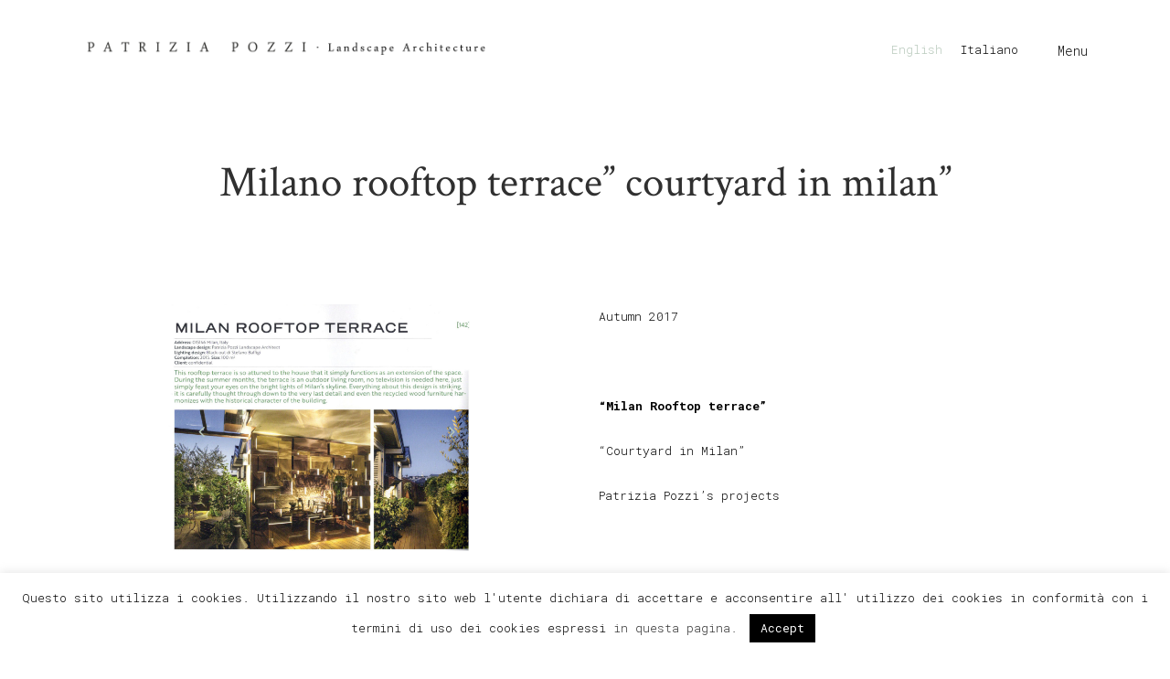

--- FILE ---
content_type: text/html; charset=UTF-8
request_url: https://www.patriziapozzi.it/news-events-en/milano-rooftop-terrace-courtyard-in-milan/?lang=en
body_size: 16301
content:
<!DOCTYPE html>
<html lang="en-US">
<head>
	<meta charset="UTF-8" />
	
				<meta name="viewport" content="width=device-width,initial-scale=1,user-scalable=no">
		
	<link rel="profile" href="http://gmpg.org/xfn/11" />
	<link rel="pingback" href="https://www.patriziapozzi.it/xmlrpc.php" />

	<meta name='robots' content='index, follow, max-image-preview:large, max-snippet:-1, max-video-preview:-1' />
<link rel="alternate" hreflang="en" href="https://www.patriziapozzi.it/news-events-en/milano-rooftop-terrace-courtyard-in-milan/?lang=en" />
<link rel="alternate" hreflang="it" href="https://www.patriziapozzi.it/news-events/milano-rooftop-terrace-courtyard-in-milan/" />
<link rel="alternate" hreflang="x-default" href="https://www.patriziapozzi.it/news-events/milano-rooftop-terrace-courtyard-in-milan/" />

	<!-- This site is optimized with the Yoast SEO plugin v21.0 - https://yoast.com/wordpress/plugins/seo/ -->
	<title>Milano rooftop terrace&quot; courtyard in milan&quot; - Patrizia Pozzi</title>
	<link rel="canonical" href="https://www.patriziapozzi.it/news-events-en/milano-rooftop-terrace-courtyard-in-milan/?lang=en" />
	<meta property="og:locale" content="en_US" />
	<meta property="og:type" content="article" />
	<meta property="og:title" content="Milano rooftop terrace&quot; courtyard in milan&quot; - Patrizia Pozzi" />
	<meta property="og:description" content="Autumn 2017" />
	<meta property="og:url" content="https://www.patriziapozzi.it/news-events-en/milano-rooftop-terrace-courtyard-in-milan/?lang=en" />
	<meta property="og:site_name" content="Patrizia Pozzi" />
	<meta property="article:published_time" content="2017-10-27T11:38:42+00:00" />
	<meta property="article:modified_time" content="2020-02-03T11:43:44+00:00" />
	<meta property="og:image" content="https://www.patriziapozzi.it/wp-content/uploads/2017/10/landscape-architecture.jpg" />
	<meta property="og:image:width" content="2339" />
	<meta property="og:image:height" content="1929" />
	<meta property="og:image:type" content="image/jpeg" />
	<meta name="author" content="patriziapozzi" />
	<meta name="twitter:label1" content="Written by" />
	<meta name="twitter:data1" content="patriziapozzi" />
	<meta name="twitter:label2" content="Est. reading time" />
	<meta name="twitter:data2" content="1 minute" />
	<script type="application/ld+json" class="yoast-schema-graph">{"@context":"https://schema.org","@graph":[{"@type":"WebPage","@id":"https://www.patriziapozzi.it/news-events-en/milano-rooftop-terrace-courtyard-in-milan/?lang=en","url":"https://www.patriziapozzi.it/news-events-en/milano-rooftop-terrace-courtyard-in-milan/?lang=en","name":"Milano rooftop terrace\" courtyard in milan\" - Patrizia Pozzi","isPartOf":{"@id":"https://www.patriziapozzi.it/#website"},"primaryImageOfPage":{"@id":"https://www.patriziapozzi.it/news-events-en/milano-rooftop-terrace-courtyard-in-milan/?lang=en#primaryimage"},"image":{"@id":"https://www.patriziapozzi.it/news-events-en/milano-rooftop-terrace-courtyard-in-milan/?lang=en#primaryimage"},"thumbnailUrl":"https://www.patriziapozzi.it/wp-content/uploads/2017/10/landscape-architecture.jpg","datePublished":"2017-10-27T11:38:42+00:00","dateModified":"2020-02-03T11:43:44+00:00","author":{"@id":"https://www.patriziapozzi.it/#/schema/person/85aec127e429ee0d06c90e42fa4bc8bf"},"breadcrumb":{"@id":"https://www.patriziapozzi.it/news-events-en/milano-rooftop-terrace-courtyard-in-milan/?lang=en#breadcrumb"},"inLanguage":"en-US","potentialAction":[{"@type":"ReadAction","target":["https://www.patriziapozzi.it/news-events-en/milano-rooftop-terrace-courtyard-in-milan/?lang=en"]}]},{"@type":"ImageObject","inLanguage":"en-US","@id":"https://www.patriziapozzi.it/news-events-en/milano-rooftop-terrace-courtyard-in-milan/?lang=en#primaryimage","url":"https://www.patriziapozzi.it/wp-content/uploads/2017/10/landscape-architecture.jpg","contentUrl":"https://www.patriziapozzi.it/wp-content/uploads/2017/10/landscape-architecture.jpg","width":2339,"height":1929},{"@type":"BreadcrumbList","@id":"https://www.patriziapozzi.it/news-events-en/milano-rooftop-terrace-courtyard-in-milan/?lang=en#breadcrumb","itemListElement":[{"@type":"ListItem","position":1,"name":"Home","item":"https://www.patriziapozzi.it/?lang=en"},{"@type":"ListItem","position":2,"name":"Milano rooftop terrace&#8221; courtyard in milan&#8221;"}]},{"@type":"WebSite","@id":"https://www.patriziapozzi.it/#website","url":"https://www.patriziapozzi.it/","name":"Patrizia Pozzi","description":"Landscape architecture and design","potentialAction":[{"@type":"SearchAction","target":{"@type":"EntryPoint","urlTemplate":"https://www.patriziapozzi.it/?s={search_term_string}"},"query-input":"required name=search_term_string"}],"inLanguage":"en-US"},{"@type":"Person","@id":"https://www.patriziapozzi.it/#/schema/person/85aec127e429ee0d06c90e42fa4bc8bf","name":"patriziapozzi","image":{"@type":"ImageObject","inLanguage":"en-US","@id":"https://www.patriziapozzi.it/#/schema/person/image/","url":"https://secure.gravatar.com/avatar/b34e38d0ae39886832ef76d0ecde1af0?s=96&d=mm&r=g","contentUrl":"https://secure.gravatar.com/avatar/b34e38d0ae39886832ef76d0ecde1af0?s=96&d=mm&r=g","caption":"patriziapozzi"},"url":"https://www.patriziapozzi.it/author/patriziapozzi/?lang=en"}]}</script>
	<!-- / Yoast SEO plugin. -->


<link rel='dns-prefetch' href='//maps.googleapis.com' />
<link rel='dns-prefetch' href='//fonts.googleapis.com' />
<link rel="alternate" type="application/rss+xml" title="Patrizia Pozzi &raquo; Feed" href="https://www.patriziapozzi.it/feed/?lang=en" />
		<!-- This site uses the Google Analytics by ExactMetrics plugin v7.19 - Using Analytics tracking - https://www.exactmetrics.com/ -->
		<!-- Note: ExactMetrics is not currently configured on this site. The site owner needs to authenticate with Google Analytics in the ExactMetrics settings panel. -->
					<!-- No tracking code set -->
				<!-- / Google Analytics by ExactMetrics -->
		<script type="text/javascript">
window._wpemojiSettings = {"baseUrl":"https:\/\/s.w.org\/images\/core\/emoji\/14.0.0\/72x72\/","ext":".png","svgUrl":"https:\/\/s.w.org\/images\/core\/emoji\/14.0.0\/svg\/","svgExt":".svg","source":{"concatemoji":"https:\/\/www.patriziapozzi.it\/wp-includes\/js\/wp-emoji-release.min.js?ver=6.3.7"}};
/*! This file is auto-generated */
!function(i,n){var o,s,e;function c(e){try{var t={supportTests:e,timestamp:(new Date).valueOf()};sessionStorage.setItem(o,JSON.stringify(t))}catch(e){}}function p(e,t,n){e.clearRect(0,0,e.canvas.width,e.canvas.height),e.fillText(t,0,0);var t=new Uint32Array(e.getImageData(0,0,e.canvas.width,e.canvas.height).data),r=(e.clearRect(0,0,e.canvas.width,e.canvas.height),e.fillText(n,0,0),new Uint32Array(e.getImageData(0,0,e.canvas.width,e.canvas.height).data));return t.every(function(e,t){return e===r[t]})}function u(e,t,n){switch(t){case"flag":return n(e,"\ud83c\udff3\ufe0f\u200d\u26a7\ufe0f","\ud83c\udff3\ufe0f\u200b\u26a7\ufe0f")?!1:!n(e,"\ud83c\uddfa\ud83c\uddf3","\ud83c\uddfa\u200b\ud83c\uddf3")&&!n(e,"\ud83c\udff4\udb40\udc67\udb40\udc62\udb40\udc65\udb40\udc6e\udb40\udc67\udb40\udc7f","\ud83c\udff4\u200b\udb40\udc67\u200b\udb40\udc62\u200b\udb40\udc65\u200b\udb40\udc6e\u200b\udb40\udc67\u200b\udb40\udc7f");case"emoji":return!n(e,"\ud83e\udef1\ud83c\udffb\u200d\ud83e\udef2\ud83c\udfff","\ud83e\udef1\ud83c\udffb\u200b\ud83e\udef2\ud83c\udfff")}return!1}function f(e,t,n){var r="undefined"!=typeof WorkerGlobalScope&&self instanceof WorkerGlobalScope?new OffscreenCanvas(300,150):i.createElement("canvas"),a=r.getContext("2d",{willReadFrequently:!0}),o=(a.textBaseline="top",a.font="600 32px Arial",{});return e.forEach(function(e){o[e]=t(a,e,n)}),o}function t(e){var t=i.createElement("script");t.src=e,t.defer=!0,i.head.appendChild(t)}"undefined"!=typeof Promise&&(o="wpEmojiSettingsSupports",s=["flag","emoji"],n.supports={everything:!0,everythingExceptFlag:!0},e=new Promise(function(e){i.addEventListener("DOMContentLoaded",e,{once:!0})}),new Promise(function(t){var n=function(){try{var e=JSON.parse(sessionStorage.getItem(o));if("object"==typeof e&&"number"==typeof e.timestamp&&(new Date).valueOf()<e.timestamp+604800&&"object"==typeof e.supportTests)return e.supportTests}catch(e){}return null}();if(!n){if("undefined"!=typeof Worker&&"undefined"!=typeof OffscreenCanvas&&"undefined"!=typeof URL&&URL.createObjectURL&&"undefined"!=typeof Blob)try{var e="postMessage("+f.toString()+"("+[JSON.stringify(s),u.toString(),p.toString()].join(",")+"));",r=new Blob([e],{type:"text/javascript"}),a=new Worker(URL.createObjectURL(r),{name:"wpTestEmojiSupports"});return void(a.onmessage=function(e){c(n=e.data),a.terminate(),t(n)})}catch(e){}c(n=f(s,u,p))}t(n)}).then(function(e){for(var t in e)n.supports[t]=e[t],n.supports.everything=n.supports.everything&&n.supports[t],"flag"!==t&&(n.supports.everythingExceptFlag=n.supports.everythingExceptFlag&&n.supports[t]);n.supports.everythingExceptFlag=n.supports.everythingExceptFlag&&!n.supports.flag,n.DOMReady=!1,n.readyCallback=function(){n.DOMReady=!0}}).then(function(){return e}).then(function(){var e;n.supports.everything||(n.readyCallback(),(e=n.source||{}).concatemoji?t(e.concatemoji):e.wpemoji&&e.twemoji&&(t(e.twemoji),t(e.wpemoji)))}))}((window,document),window._wpemojiSettings);
</script>
<style type="text/css">
img.wp-smiley,
img.emoji {
	display: inline !important;
	border: none !important;
	box-shadow: none !important;
	height: 1em !important;
	width: 1em !important;
	margin: 0 0.07em !important;
	vertical-align: -0.1em !important;
	background: none !important;
	padding: 0 !important;
}
</style>
	<link rel='stylesheet' id='wpml-blocks-css' href='https://www.patriziapozzi.it/wp-content/plugins/sitepress-multilingual-cms/dist/css/blocks/styles.css?ver=4.6.5' type='text/css' media='all' />
<link rel='stylesheet' id='cookie-law-info-css' href='https://www.patriziapozzi.it/wp-content/plugins/cookie-law-info/legacy/public/css/cookie-law-info-public.css?ver=3.1.3' type='text/css' media='all' />
<link rel='stylesheet' id='cookie-law-info-gdpr-css' href='https://www.patriziapozzi.it/wp-content/plugins/cookie-law-info/legacy/public/css/cookie-law-info-gdpr.css?ver=3.1.3' type='text/css' media='all' />
<link rel='stylesheet' id='wpml-legacy-horizontal-list-0-css' href='https://www.patriziapozzi.it/wp-content/plugins/sitepress-multilingual-cms/templates/language-switchers/legacy-list-horizontal/style.min.css?ver=1' type='text/css' media='all' />
<style id='wpml-legacy-horizontal-list-0-inline-css' type='text/css'>
.wpml-ls-sidebars-header_bottom_right{background-color:#ffffff;}.wpml-ls-sidebars-header_bottom_right a, .wpml-ls-sidebars-header_bottom_right .wpml-ls-sub-menu a, .wpml-ls-sidebars-header_bottom_right .wpml-ls-sub-menu a:link, .wpml-ls-sidebars-header_bottom_right li:not(.wpml-ls-current-language) .wpml-ls-link, .wpml-ls-sidebars-header_bottom_right li:not(.wpml-ls-current-language) .wpml-ls-link:link {color:#000000;}.wpml-ls-sidebars-header_bottom_right a, .wpml-ls-sidebars-header_bottom_right .wpml-ls-sub-menu a:hover,.wpml-ls-sidebars-header_bottom_right .wpml-ls-sub-menu a:focus, .wpml-ls-sidebars-header_bottom_right .wpml-ls-sub-menu a:link:hover, .wpml-ls-sidebars-header_bottom_right .wpml-ls-sub-menu a:link:focus {color:#b7c8bb;}.wpml-ls-sidebars-header_bottom_right .wpml-ls-current-language > a {color:#b7c8bb;background-color:#ffffff;}
.wpml-ls-sidebars-fullscreen_menu_area_widget a, .wpml-ls-sidebars-fullscreen_menu_area_widget .wpml-ls-sub-menu a, .wpml-ls-sidebars-fullscreen_menu_area_widget .wpml-ls-sub-menu a:link, .wpml-ls-sidebars-fullscreen_menu_area_widget li:not(.wpml-ls-current-language) .wpml-ls-link, .wpml-ls-sidebars-fullscreen_menu_area_widget li:not(.wpml-ls-current-language) .wpml-ls-link:link {color:#000000;}.wpml-ls-sidebars-fullscreen_menu_area_widget a, .wpml-ls-sidebars-fullscreen_menu_area_widget .wpml-ls-sub-menu a:hover,.wpml-ls-sidebars-fullscreen_menu_area_widget .wpml-ls-sub-menu a:focus, .wpml-ls-sidebars-fullscreen_menu_area_widget .wpml-ls-sub-menu a:link:hover, .wpml-ls-sidebars-fullscreen_menu_area_widget .wpml-ls-sub-menu a:link:focus {color:#eeeeee;}.wpml-ls-sidebars-fullscreen_menu_area_widget .wpml-ls-current-language > a {color:#b7c8bb;}.wpml-ls-sidebars-fullscreen_menu_area_widget .wpml-ls-current-language:hover>a, .wpml-ls-sidebars-fullscreen_menu_area_widget .wpml-ls-current-language>a:focus {color:#eeeeee;}
.wpml-ls-statics-footer a, .wpml-ls-statics-footer .wpml-ls-sub-menu a, .wpml-ls-statics-footer .wpml-ls-sub-menu a:link, .wpml-ls-statics-footer li:not(.wpml-ls-current-language) .wpml-ls-link, .wpml-ls-statics-footer li:not(.wpml-ls-current-language) .wpml-ls-link:link {color:#444444;background-color:#ffffff;}.wpml-ls-statics-footer a, .wpml-ls-statics-footer .wpml-ls-sub-menu a:hover,.wpml-ls-statics-footer .wpml-ls-sub-menu a:focus, .wpml-ls-statics-footer .wpml-ls-sub-menu a:link:hover, .wpml-ls-statics-footer .wpml-ls-sub-menu a:link:focus {color:#000000;background-color:#eeeeee;}.wpml-ls-statics-footer .wpml-ls-current-language > a {color:#444444;background-color:#ffffff;}.wpml-ls-statics-footer .wpml-ls-current-language:hover>a, .wpml-ls-statics-footer .wpml-ls-current-language>a:focus {color:#000000;background-color:#eeeeee;}
</style>
<link rel='stylesheet' id='mediaelement-css' href='https://www.patriziapozzi.it/wp-includes/js/mediaelement/mediaelementplayer-legacy.min.css?ver=4.2.17' type='text/css' media='all' />
<link rel='stylesheet' id='wp-mediaelement-css' href='https://www.patriziapozzi.it/wp-includes/js/mediaelement/wp-mediaelement.min.css?ver=6.3.7' type='text/css' media='all' />
<link rel='stylesheet' id='bridge-default-style-css' href='https://www.patriziapozzi.it/wp-content/themes/bridge/style.css?ver=6.3.7' type='text/css' media='all' />
<link rel='stylesheet' id='bridge-qode-font_awesome-css' href='https://www.patriziapozzi.it/wp-content/themes/bridge/css/font-awesome/css/font-awesome.min.css?ver=6.3.7' type='text/css' media='all' />
<link rel='stylesheet' id='bridge-qode-font_elegant-css' href='https://www.patriziapozzi.it/wp-content/themes/bridge/css/elegant-icons/style.min.css?ver=6.3.7' type='text/css' media='all' />
<link rel='stylesheet' id='bridge-qode-linea_icons-css' href='https://www.patriziapozzi.it/wp-content/themes/bridge/css/linea-icons/style.css?ver=6.3.7' type='text/css' media='all' />
<link rel='stylesheet' id='bridge-qode-dripicons-css' href='https://www.patriziapozzi.it/wp-content/themes/bridge/css/dripicons/dripicons.css?ver=6.3.7' type='text/css' media='all' />
<link rel='stylesheet' id='bridge-qode-kiko-css' href='https://www.patriziapozzi.it/wp-content/themes/bridge/css/kiko/kiko-all.css?ver=6.3.7' type='text/css' media='all' />
<link rel='stylesheet' id='bridge-qode-font_awesome_5-css' href='https://www.patriziapozzi.it/wp-content/themes/bridge/css/font-awesome-5/css/font-awesome-5.min.css?ver=6.3.7' type='text/css' media='all' />
<link rel='stylesheet' id='bridge-stylesheet-css' href='https://www.patriziapozzi.it/wp-content/themes/bridge/css/stylesheet.min.css?ver=6.3.7' type='text/css' media='all' />
<style id='bridge-stylesheet-inline-css' type='text/css'>
   .postid-7595.disabled_footer_top .footer_top_holder, .postid-7595.disabled_footer_bottom .footer_bottom_holder { display: none;}


</style>
<link rel='stylesheet' id='bridge-print-css' href='https://www.patriziapozzi.it/wp-content/themes/bridge/css/print.css?ver=6.3.7' type='text/css' media='all' />
<link rel='stylesheet' id='bridge-style-dynamic-css' href='https://www.patriziapozzi.it/wp-content/themes/bridge/css/style_dynamic_callback.php?ver=6.3.7' type='text/css' media='all' />
<link rel='stylesheet' id='bridge-responsive-css' href='https://www.patriziapozzi.it/wp-content/themes/bridge/css/responsive.min.css?ver=6.3.7' type='text/css' media='all' />
<link rel='stylesheet' id='bridge-style-dynamic-responsive-css' href='https://www.patriziapozzi.it/wp-content/themes/bridge/css/style_dynamic_responsive_callback.php?ver=6.3.7' type='text/css' media='all' />
<style id='bridge-style-dynamic-responsive-inline-css' type='text/css'>
.side_menu a{
    color: #fff;
}
nav.main_menu > ul > li:not(:first-child):before{
    content: '/';
}

nav.main_menu ul li a span.underline_dash{
    bottom: -2px;
}

.content a:not(.qbutton), .content a span, .cf7_custom_style_1 input.wpcf7-form-control.wpcf7-submit, .side_menu a{
    text-decoration: underline;
}

.cf7_custom_style_1{
    text-align: right;
}

div.wpcf7 .cf7_custom_style_1 .ajax-loader{
    display: block;
}

@media only screen and (max-width: 768px){
    .qode_left_side_fixed{
        display: none;
    }
}
.two_columns_75_25.clearfix.portfolio_container {
    padding-top: 34px;
}
.portfolio_single h3 {
    margin: 0 0 15px;
}
.portfolio_detail.portfolio_single_follow, .video_holder {
    padding-top: 15px;
}
.portfolio_navigation .portfolio_next a, .portfolio_navigation .portfolio_prev a {
    color: #000000;
    border: 1px solid #000;
    border-radius: 0px;
}


.portfolio_navigation .portfolio_next a:hover, .portfolio_navigation .portfolio_prev a:hover {
    color: #fff;
    background-color: #000;
    border-color: #000;
    border-radius: 0px;
}
</style>
<link rel='stylesheet' id='js_composer_front-css' href='https://www.patriziapozzi.it/wp-content/plugins/js_composer/assets/css/js_composer.min.css?ver=6.13.0' type='text/css' media='all' />
<link rel='stylesheet' id='bridge-style-handle-google-fonts-css' href='https://fonts.googleapis.com/css?family=Raleway%3A100%2C200%2C300%2C400%2C500%2C600%2C700%2C800%2C900%2C100italic%2C300italic%2C400italic%2C700italic%7CCrimson+Text%3A100%2C200%2C300%2C400%2C500%2C600%2C700%2C800%2C900%2C100italic%2C300italic%2C400italic%2C700italic%7CRoboto+Mono%3A100%2C200%2C300%2C400%2C500%2C600%2C700%2C800%2C900%2C100italic%2C300italic%2C400italic%2C700italic%7CRoboto+Condensed%3A100%2C200%2C300%2C400%2C500%2C600%2C700%2C800%2C900%2C100italic%2C300italic%2C400italic%2C700italic&#038;subset=latin%2Clatin-ext&#038;ver=1.0.0' type='text/css' media='all' />
<link rel='stylesheet' id='bridge-core-dashboard-style-css' href='https://www.patriziapozzi.it/wp-content/plugins/bridge-core/modules/core-dashboard/assets/css/core-dashboard.min.css?ver=6.3.7' type='text/css' media='all' />
<link rel='stylesheet' id='bridge-childstyle-css' href='https://www.patriziapozzi.it/wp-content/themes/bridge-child/style.css?ver=6.3.7' type='text/css' media='all' />
<script type='text/javascript' src='https://www.patriziapozzi.it/wp-includes/js/jquery/jquery.min.js?ver=3.7.0' id='jquery-core-js'></script>
<script type='text/javascript' src='https://www.patriziapozzi.it/wp-includes/js/jquery/jquery-migrate.min.js?ver=3.4.1' id='jquery-migrate-js'></script>
<script type='text/javascript' id='cookie-law-info-js-extra'>
/* <![CDATA[ */
var Cli_Data = {"nn_cookie_ids":[],"cookielist":[],"non_necessary_cookies":[],"ccpaEnabled":"","ccpaRegionBased":"","ccpaBarEnabled":"","strictlyEnabled":["necessary","obligatoire"],"ccpaType":"gdpr","js_blocking":"","custom_integration":"","triggerDomRefresh":"","secure_cookies":""};
var cli_cookiebar_settings = {"animate_speed_hide":"500","animate_speed_show":"500","background":"#FFF","border":"#b1a6a6c2","border_on":"","button_1_button_colour":"#000","button_1_button_hover":"#000000","button_1_link_colour":"#fff","button_1_as_button":"1","button_1_new_win":"","button_2_button_colour":"#333","button_2_button_hover":"#292929","button_2_link_colour":"#444","button_2_as_button":"","button_2_hidebar":"","button_3_button_colour":"#000","button_3_button_hover":"#000000","button_3_link_colour":"#fff","button_3_as_button":"1","button_3_new_win":"","button_4_button_colour":"#000","button_4_button_hover":"#000000","button_4_link_colour":"#62a329","button_4_as_button":"","button_7_button_colour":"#61a229","button_7_button_hover":"#4e8221","button_7_link_colour":"#fff","button_7_as_button":"1","button_7_new_win":"","font_family":"inherit","header_fix":"","notify_animate_hide":"1","notify_animate_show":"","notify_div_id":"#cookie-law-info-bar","notify_position_horizontal":"right","notify_position_vertical":"bottom","scroll_close":"","scroll_close_reload":"","accept_close_reload":"","reject_close_reload":"","showagain_tab":"","showagain_background":"#fff","showagain_border":"#000","showagain_div_id":"#cookie-law-info-again","showagain_x_position":"100px","text":"#000","show_once_yn":"","show_once":"10000","logging_on":"","as_popup":"","popup_overlay":"1","bar_heading_text":"","cookie_bar_as":"banner","popup_showagain_position":"bottom-right","widget_position":"left"};
var log_object = {"ajax_url":"https:\/\/www.patriziapozzi.it\/wp-admin\/admin-ajax.php"};
/* ]]> */
</script>
<script type='text/javascript' src='https://www.patriziapozzi.it/wp-content/plugins/cookie-law-info/legacy/public/js/cookie-law-info-public.js?ver=3.1.3' id='cookie-law-info-js'></script>
<script type='text/javascript' src='https://www.patriziapozzi.it/wp-content/plugins/revslider/public/assets/js/rbtools.min.js?ver=6.6.14' async id='tp-tools-js'></script>
<script type='text/javascript' src='https://www.patriziapozzi.it/wp-content/plugins/revslider/public/assets/js/rs6.min.js?ver=6.6.14' async id='revmin-js'></script>
<link rel="https://api.w.org/" href="https://www.patriziapozzi.it/wp-json/" /><link rel="alternate" type="application/json" href="https://www.patriziapozzi.it/wp-json/wp/v2/posts/7595" /><link rel="EditURI" type="application/rsd+xml" title="RSD" href="https://www.patriziapozzi.it/xmlrpc.php?rsd" />
<meta name="generator" content="WordPress 6.3.7" />
<link rel='shortlink' href='https://www.patriziapozzi.it/?p=7595&#038;lang=en' />
<link rel="alternate" type="application/json+oembed" href="https://www.patriziapozzi.it/wp-json/oembed/1.0/embed?url=https%3A%2F%2Fwww.patriziapozzi.it%2Fnews-events-en%2Fmilano-rooftop-terrace-courtyard-in-milan%2F%3Flang%3Den" />
<link rel="alternate" type="text/xml+oembed" href="https://www.patriziapozzi.it/wp-json/oembed/1.0/embed?url=https%3A%2F%2Fwww.patriziapozzi.it%2Fnews-events-en%2Fmilano-rooftop-terrace-courtyard-in-milan%2F%3Flang%3Den&#038;format=xml" />
<meta name="generator" content="WPML ver:4.6.5 stt:1,27;" />
<script type='text/javascript'>
/* <![CDATA[ */
var VPData = {"version":"3.1.3","pro":false,"__":{"couldnt_retrieve_vp":"Couldn't retrieve Visual Portfolio ID.","pswp_close":"Close (Esc)","pswp_share":"Share","pswp_fs":"Toggle fullscreen","pswp_zoom":"Zoom in\/out","pswp_prev":"Previous (arrow left)","pswp_next":"Next (arrow right)","pswp_share_fb":"Share on Facebook","pswp_share_tw":"Tweet","pswp_share_pin":"Pin it","fancybox_close":"Close","fancybox_next":"Next","fancybox_prev":"Previous","fancybox_error":"The requested content cannot be loaded. <br \/> Please try again later.","fancybox_play_start":"Start slideshow","fancybox_play_stop":"Pause slideshow","fancybox_full_screen":"Full screen","fancybox_thumbs":"Thumbnails","fancybox_download":"Download","fancybox_share":"Share","fancybox_zoom":"Zoom"},"settingsPopupGallery":{"enable_on_wordpress_images":false,"vendor":"photoswipe","deep_linking":false,"deep_linking_url_to_share_images":false,"show_arrows":true,"show_counter":true,"show_zoom_button":true,"show_fullscreen_button":true,"show_share_button":false,"show_close_button":true,"show_thumbs":true,"show_download_button":false,"show_slideshow":false,"click_to_zoom":true,"restore_focus":true},"screenSizes":[320,576,768,992,1200]};
/* ]]> */
</script>
        <noscript>
            <style type="text/css">
                .vp-portfolio__preloader-wrap{display:none}.vp-portfolio__items-wrap,.vp-portfolio__filter-wrap,.vp-portfolio__sort-wrap,.vp-portfolio__pagination-wrap{visibility:visible;opacity:1}.vp-portfolio__item .vp-portfolio__item-img noscript+img{display:none}.vp-portfolio__thumbnails-wrap{display:none}            </style>
        </noscript>
        <meta name="generator" content="Powered by WPBakery Page Builder - drag and drop page builder for WordPress."/>
        <style type="text/css">
            /* If html does not have either class, do not show lazy loaded images. */
            html:not(.vp-lazyload-enabled):not(.js) .vp-lazyload {
                display: none;
            }
        </style>
        <script>
            document.documentElement.classList.add(
                'vp-lazyload-enabled'
            );
        </script>
        <meta name="generator" content="Powered by Slider Revolution 6.6.14 - responsive, Mobile-Friendly Slider Plugin for WordPress with comfortable drag and drop interface." />
<link rel="icon" href="https://www.patriziapozzi.it/wp-content/uploads/2020/01/fav-icon-150x150.png" sizes="32x32" />
<link rel="icon" href="https://www.patriziapozzi.it/wp-content/uploads/2020/01/fav-icon-300x300.png" sizes="192x192" />
<link rel="apple-touch-icon" href="https://www.patriziapozzi.it/wp-content/uploads/2020/01/fav-icon-300x300.png" />
<meta name="msapplication-TileImage" content="https://www.patriziapozzi.it/wp-content/uploads/2020/01/fav-icon-300x300.png" />
<script>function setREVStartSize(e){
			//window.requestAnimationFrame(function() {
				window.RSIW = window.RSIW===undefined ? window.innerWidth : window.RSIW;
				window.RSIH = window.RSIH===undefined ? window.innerHeight : window.RSIH;
				try {
					var pw = document.getElementById(e.c).parentNode.offsetWidth,
						newh;
					pw = pw===0 || isNaN(pw) || (e.l=="fullwidth" || e.layout=="fullwidth") ? window.RSIW : pw;
					e.tabw = e.tabw===undefined ? 0 : parseInt(e.tabw);
					e.thumbw = e.thumbw===undefined ? 0 : parseInt(e.thumbw);
					e.tabh = e.tabh===undefined ? 0 : parseInt(e.tabh);
					e.thumbh = e.thumbh===undefined ? 0 : parseInt(e.thumbh);
					e.tabhide = e.tabhide===undefined ? 0 : parseInt(e.tabhide);
					e.thumbhide = e.thumbhide===undefined ? 0 : parseInt(e.thumbhide);
					e.mh = e.mh===undefined || e.mh=="" || e.mh==="auto" ? 0 : parseInt(e.mh,0);
					if(e.layout==="fullscreen" || e.l==="fullscreen")
						newh = Math.max(e.mh,window.RSIH);
					else{
						e.gw = Array.isArray(e.gw) ? e.gw : [e.gw];
						for (var i in e.rl) if (e.gw[i]===undefined || e.gw[i]===0) e.gw[i] = e.gw[i-1];
						e.gh = e.el===undefined || e.el==="" || (Array.isArray(e.el) && e.el.length==0)? e.gh : e.el;
						e.gh = Array.isArray(e.gh) ? e.gh : [e.gh];
						for (var i in e.rl) if (e.gh[i]===undefined || e.gh[i]===0) e.gh[i] = e.gh[i-1];
											
						var nl = new Array(e.rl.length),
							ix = 0,
							sl;
						e.tabw = e.tabhide>=pw ? 0 : e.tabw;
						e.thumbw = e.thumbhide>=pw ? 0 : e.thumbw;
						e.tabh = e.tabhide>=pw ? 0 : e.tabh;
						e.thumbh = e.thumbhide>=pw ? 0 : e.thumbh;
						for (var i in e.rl) nl[i] = e.rl[i]<window.RSIW ? 0 : e.rl[i];
						sl = nl[0];
						for (var i in nl) if (sl>nl[i] && nl[i]>0) { sl = nl[i]; ix=i;}
						var m = pw>(e.gw[ix]+e.tabw+e.thumbw) ? 1 : (pw-(e.tabw+e.thumbw)) / (e.gw[ix]);
						newh =  (e.gh[ix] * m) + (e.tabh + e.thumbh);
					}
					var el = document.getElementById(e.c);
					if (el!==null && el) el.style.height = newh+"px";
					el = document.getElementById(e.c+"_wrapper");
					if (el!==null && el) {
						el.style.height = newh+"px";
						el.style.display = "block";
					}
				} catch(e){
					console.log("Failure at Presize of Slider:" + e)
				}
			//});
		  };</script>
		<style type="text/css" id="wp-custom-css">
			.mobile {display:none;}
.desktop {display:block;}
.hide-element {display:none;}

.caroufredsel-direction-nav a i, .flex-direction-nav a i {color: #b7c8bb;
}

/* data press release */
div#tab-1573213612662-2-8 p.latest_post_two_excerpt {
    display: none;
}

.wpml-ls-legacy-list-horizontal {padding-bottom: 0px!important;}

h2.vp-portfolio__item-meta-title a {font-weight: 300!important;}

a#clear-projects {background-color:#56755f; color:#FFFFFF; text-transform:none;font-family: 'Roboto Mono', sans-serif;}

header .q_logo img.mobile {margin-left:-50px}

#cookie-law-info-bar {font-size:13px}

div#tab-1573213612662-2-8 .latest_post_two_holder>ul>li {margin-bottom:0px;}

li.vp-portfolio__item-meta-category {
    display: none;
}
.qode-accordion-holder .qode-title-holder.ui-state-active{background-color:#b7c8bb!important;}

.q_tabs .tabs-nav li {margin:3px;}

.q_tabs .tabs-nav li a {
	text-transform: none;
	letter-spacing: 0px;
	font-weight: 300; color:#000000;
	border: 1px solid #eaeaea;
	padding: 6px 4px!important; height:auto; line-height: 1.4 }

.q_tabs .tabs-nav li a:hover, .q_tabs .tabs-nav li.active a,.q_tabs .tabs-nav li.active a:hover {background-color: #b7c8bb!important;
    border: 1px solid #b7c8bb!important; color: #fff!important;
}

h2.latest_post_two_title.entry_title a {
    text-decoration: none;
    line-height: 30px;
	font-size:22px;
}

.latest_post_two_holder .latest_post_two_text {padding: 31px 13px 39px;}

.latest_post_two_info {display:none!important}
.separator.small.left {
    display: none;
}

h2.latest_post_two_title.entry_title {
    padding-bottom: 15px;
}

.vp-portfolio__item-meta-excerpt {
    line-height: 18px;
}

h2.vp-portfolio__item-meta-title a {
    font-size: 16px;
    font-weight: 500;
	line-height: 36px;
}

.vp-filter__style-default .vp-filter__item>* {padding: 6px 12px!important;}

.title.title_size_large.position_center {height:250px!important;}

.title_holder {height:200px!important;}

.vp-portfolio__items-style-default .vp-portfolio__item-meta>*+* {margin-top:0px}

li.tp-revslider-slidesli {
    border-right: 5px solid white;
    /* border-left: 5px solid white; */
}
ul#menu-main-menu a {
    font-family: 'Crimson Text', sans-serif; text-transform:none; letter-spacing:0px; font-size:34px;
}

ul#menu-menu-en a {
    font-family: 'Crimson Text', sans-serif; text-transform:none; letter-spacing:0px; font-size:34px;
}

img.popup {
    display: none;
}

.flexslider, .portfolio_slider {margin:0px;}

.post_image {
    display: none!important;
}

.content a:not(.qbutton) {text-decoration:none;}

.post_info {
    display: none!important;
}
.blog_holder.blog_single article h2 {
    display: none;
}

.fa-angle-right:before, .fa-angle-left:before {
	font-family: 'FontAwesome';
	font-size: 20px;
}

/*Link prev next portfolio */
.nav-next, .nav-previous {
	margin-bottom: 20px;
} 

.nav-next {
	float: right;
	margin-right: 20px;
}

.nav-previous {
	margin-left: 20px;
}

.spacer {
	height: 50px;
}

/*Tab project */
.vp-filter__style-default .vp-filter__item a {
  border-radius: 0px;
	border: 1px solid #eaeaea;
	background-color: #fff;
	font-weight: 300;
	color: black;
}
	.vp-filter__style-default .vp-filter__item a:hover{
  border-radius: 0px;
	background-color: #b7c8bb;
	font-weight: 300;
	color: white;
}	
/*Tab case history */
[data-vp-filter="case-history"]{
	font-weight: bold;
}


@media only screen and (min-width: 768px) {

.icon_menu:before {
	font-family: 'Roboto Mono', sans-serif;
	font-weight: 300;
	content: 'Menu';
	font-size:14px;
}

.popup_menu.opened .icon_menu:before {
	font-family: 'ElegantIcons';
	font-weight: normal;
    content: "\4d";
}
}

@media screen and (max-width: 600px) {
	
	.desktop {display:none;}
	.mobile {display:block;}

}		</style>
		<noscript><style> .wpb_animate_when_almost_visible { opacity: 1; }</style></noscript></head>

<body class="post-template-default single single-post postid-7595 single-format-standard bridge-core-3.0.9  qode_grid_1300 qode_popup_menu_push_text_top qode-child-theme-ver-1.0.0 qode-theme-ver-29.7 qode-theme-bridge disabled_footer_bottom qode_header_in_grid qode-wpml-enabled wpb-js-composer js-comp-ver-6.13.0 vc_responsive" itemscope itemtype="http://schema.org/WebPage">




<div class="wrapper">
	<div class="wrapper_inner">

    
		<!-- Google Analytics start -->
					<script>
				var _gaq = _gaq || [];
				_gaq.push(['_setAccount', 'UA-154656204-1']);
				_gaq.push(['_trackPageview']);

				(function() {
					var ga = document.createElement('script'); ga.type = 'text/javascript'; ga.async = true;
					ga.src = ('https:' == document.location.protocol ? 'https://ssl' : 'http://www') + '.google-analytics.com/ga.js';
					var s = document.getElementsByTagName('script')[0]; s.parentNode.insertBefore(ga, s);
				})();
			</script>
				<!-- Google Analytics end -->

		
	<header class=" scroll_header_top_area dark regular page_header">
    <div class="header_inner clearfix">
                <div class="header_top_bottom_holder">
            
            <div class="header_bottom clearfix" style='' >
                                <div class="container">
                    <div class="container_inner clearfix">
                                                    
                            <div class="header_inner_left">
                                								                                <div class="logo_wrapper" >
	<div class="q_logo">
		<a itemprop="url" href="https://www.patriziapozzi.it/?lang=en" >
             <img itemprop="image" class="normal" src="https://www.patriziapozzi.it/wp-content/uploads/2019/09/logo-1.png" alt="Logo"> 			 <img itemprop="image" class="light" src="https://www.patriziapozzi.it/wp-content/themes/bridge/img/logo.png" alt="Logo"/> 			 <img itemprop="image" class="dark" src="https://www.patriziapozzi.it/wp-content/uploads/2019/09/logo-1.png" alt="Logo"/> 			 <img itemprop="image" class="sticky" src="https://www.patriziapozzi.it/wp-content/uploads/2019/09/logo-1.png" alt="Logo"/> 			 <img itemprop="image" class="mobile" src="http://www.patriziapozzi.it/wp-content/uploads/2019/09/logo-footer-e1569842572508.png" alt="Logo"/> 			 <img itemprop="image" class="popup" src="https://www.patriziapozzi.it/wp-content/themes/bridge/img/logo_white.png" alt="Logo"/> 		</a>
	</div>
	</div>                                                            </div>
                                                                    <div class="header_inner_right">
                                        <div class="side_menu_button_wrapper right">
                                                                                            <div class="header_bottom_right_widget_holder"><div class="header_bottom_widget widget_icl_lang_sel_widget">
<div class="wpml-ls-sidebars-header_bottom_right wpml-ls wpml-ls-legacy-list-horizontal">
	<ul><li class="wpml-ls-slot-header_bottom_right wpml-ls-item wpml-ls-item-en wpml-ls-current-language wpml-ls-first-item wpml-ls-item-legacy-list-horizontal">
				<a href="https://www.patriziapozzi.it/news-events-en/milano-rooftop-terrace-courtyard-in-milan/?lang=en" class="wpml-ls-link">
                    <span class="wpml-ls-native">English</span></a>
			</li><li class="wpml-ls-slot-header_bottom_right wpml-ls-item wpml-ls-item-it wpml-ls-last-item wpml-ls-item-legacy-list-horizontal">
				<a href="https://www.patriziapozzi.it/news-events/milano-rooftop-terrace-courtyard-in-milan/" class="wpml-ls-link">
                    <span class="wpml-ls-native" lang="it">Italiano</span></a>
			</li></ul>
</div>
</div></div>
                                                                                                                                    <div class="side_menu_button">
                                                                                                	<a href="javascript:void(0)" class="popup_menu normal qode_popup_menu_push_text_top ">
		<span class="icon_menu"></span>	</a>
                                                
                                            </div>
                                        </div>
                                    </div>
                                
                                
                                <nav class="main_menu drop_down right">
                                                                    </nav>
                                							    <nav class="mobile_menu">
	</nav>                                                                                        </div>
                    </div>
                                    </div>
            </div>
        </div>
</header>    <div class="popup_menu_holder_outer">
        <div class="popup_menu_holder " >
            <div class="popup_menu_holder_inner">
                <nav class="popup_menu">
					<ul id="menu-menu-en" class=""><li id="popup-menu-item-7089" class="menu-item menu-item-type-post_type menu-item-object-page menu-item-home "><a href="https://www.patriziapozzi.it/?lang=en" class=""><span>Home</span></a></li>
<li id="popup-menu-item-7093" class="menu-item menu-item-type-post_type menu-item-object-page "><a href="https://www.patriziapozzi.it/news-events/?lang=en" class=""><span>News &#038; events</span></a></li>
<li id="popup-menu-item-7094" class="menu-item menu-item-type-post_type menu-item-object-page "><a href="https://www.patriziapozzi.it/project/?lang=en" class=""><span>Projects</span></a></li>
<li id="popup-menu-item-7091" class="menu-item menu-item-type-post_type menu-item-object-page "><a href="https://www.patriziapozzi.it/case-history/?lang=en" class=""><span>Case history</span></a></li>
<li id="popup-menu-item-7090" class="menu-item menu-item-type-post_type menu-item-object-page "><a href="https://www.patriziapozzi.it/about/?lang=en" class=""><span>About</span></a></li>
<li id="popup-menu-item-7096" class="menu-item menu-item-type-post_type menu-item-object-page "><a href="https://www.patriziapozzi.it/studio/?lang=en" class=""><span>Studio</span></a></li>
<li id="popup-menu-item-7095" class="menu-item menu-item-type-post_type menu-item-object-page "><a href="https://www.patriziapozzi.it/pubblications/?lang=en" class=""><span>Pubblications</span></a></li>
<li id="popup-menu-item-7092" class="menu-item menu-item-type-post_type menu-item-object-page "><a href="https://www.patriziapozzi.it/contact/?lang=en" class=""><span>Contact</span></a></li>
</ul>                </nav>
				                    <div class="popup_menu_widget_holder"><div>
							<div id="icl_lang_sel_widget-4" class="widget widget_icl_lang_sel_widget posts_holder">
<div class="wpml-ls-sidebars-fullscreen_menu_area_widget wpml-ls wpml-ls-legacy-list-horizontal">
	<ul><li class="wpml-ls-slot-fullscreen_menu_area_widget wpml-ls-item wpml-ls-item-en wpml-ls-current-language wpml-ls-first-item wpml-ls-item-legacy-list-horizontal">
				<a href="https://www.patriziapozzi.it/news-events-en/milano-rooftop-terrace-courtyard-in-milan/?lang=en" class="wpml-ls-link">
                    <span class="wpml-ls-native">English</span></a>
			</li><li class="wpml-ls-slot-fullscreen_menu_area_widget wpml-ls-item wpml-ls-item-it wpml-ls-last-item wpml-ls-item-legacy-list-horizontal">
				<a href="https://www.patriziapozzi.it/news-events/milano-rooftop-terrace-courtyard-in-milan/" class="wpml-ls-link">
                    <span class="wpml-ls-native" lang="it">Italiano</span></a>
			</li></ul>
</div>
</div>                        </div></div>
				            </div>
        </div>
    </div>
	
	
    
    	
    
    <div class="content ">
        <div class="content_inner  ">
    
		<div class="title_outer title_without_animation"    data-height="500">
		<div class="title title_size_large  position_center " style="height:500px;">
			<div class="image not_responsive"></div>
										<div class="title_holder"  style="padding-top:100px;height:400px;">
					<div class="container">
						<div class="container_inner clearfix">
								<div class="title_subtitle_holder" >
                                                                																		<h1 ><span>Milano rooftop terrace&#8221; courtyard in milan&#8221;</span></h1>
																	
																										                                                            </div>
						</div>
					</div>
				</div>
								</div>
			</div>
										<div class="container">
														<div class="container_inner default_template_holder" >
															<div class="blog_single blog_holder">
								<article id="post-7595" class="post-7595 post type-post status-publish format-standard has-post-thumbnail hentry category-news-events-en">
			<div class="post_content_holder">
										<div class="post_image">
	                        <img width="2339" height="1929" src="https://www.patriziapozzi.it/wp-content/uploads/2017/10/landscape-architecture.jpg" class="attachment-full size-full wp-post-image" alt="" decoding="async" fetchpriority="high" srcset="https://www.patriziapozzi.it/wp-content/uploads/2017/10/landscape-architecture.jpg 2339w, https://www.patriziapozzi.it/wp-content/uploads/2017/10/landscape-architecture-300x247.jpg 300w, https://www.patriziapozzi.it/wp-content/uploads/2017/10/landscape-architecture-768x633.jpg 768w, https://www.patriziapozzi.it/wp-content/uploads/2017/10/landscape-architecture-1024x845.jpg 1024w, https://www.patriziapozzi.it/wp-content/uploads/2017/10/landscape-architecture-500x412.jpg 500w, https://www.patriziapozzi.it/wp-content/uploads/2017/10/landscape-architecture-800x660.jpg 800w, https://www.patriziapozzi.it/wp-content/uploads/2017/10/landscape-architecture-1280x1056.jpg 1280w, https://www.patriziapozzi.it/wp-content/uploads/2017/10/landscape-architecture-1920x1583.jpg 1920w, https://www.patriziapozzi.it/wp-content/uploads/2017/10/landscape-architecture-700x577.jpg 700w" sizes="(max-width: 2339px) 100vw, 2339px" />						</div>
								<div class="post_text">
					<div class="post_text_inner">
						<h2 itemprop="name" class="entry_title"><span itemprop="dateCreated" class="date entry_date updated">27 Oct<meta itemprop="interactionCount" content="UserComments: 0"/></span> Milano rooftop terrace&#8221; courtyard in milan&#8221;</h2>
						<div class="post_info">
							<span class="time">Posted at 13:38h</span>
							in <a href="https://www.patriziapozzi.it/category/news-events-en/?lang=en" rel="category tag">News &amp; events</a>							<span class="post_author">
								by								<a itemprop="author" class="post_author_link" href="https://www.patriziapozzi.it/author/patriziapozzi/?lang=en">patriziapozzi</a>
							</span>
															<span class="dots"><i class="fa fa-square"></i></span><a itemprop="url" class="post_comments" href="https://www.patriziapozzi.it/news-events-en/milano-rooftop-terrace-courtyard-in-milan/?lang=en#respond" target="_self">0 Comments</a>
							                                        <span class="dots"><i class="fa fa-square"></i></span>
        <div class="blog_like">
            <a  href="#" class="qode-like" id="qode-like-7595" title="Like this">0<span>  Likes</span></a>        </div>
        						</div>
						<section class="wpb-content-wrapper"><div      class="vc_row wpb_row section vc_row-fluid  grid_section" style=' text-align:left;'><div class=" section_inner clearfix"><div class='section_inner_margin clearfix'><div class="wpb_column vc_column_container vc_col-sm-6"><div class="vc_column-inner"><div class="wpb_wrapper"><div      class="vc_row wpb_row section vc_row-fluid vc_inner " style=' text-align:left;'><div class=" full_section_inner clearfix"><div class="wpb_column vc_column_container vc_col-sm-2"><div class="vc_column-inner"><div class="wpb_wrapper"></div></div></div><div class="wpb_column vc_column_container vc_col-sm-8"><div class="vc_column-inner"><div class="wpb_wrapper"><div class="wpb_gallery wpb_content_element vc_clearfix"><div class="wpb_wrapper"><div class="wpb_gallery_slides wpb_flexslider flexslider_slide flexslider" data-interval="3" data-flex_fx="slide"><ul class="slides"><li><img width="1701" height="1370" src="https://www.patriziapozzi.it/wp-content/uploads/2017/10/1.jpg" class="attachment-full" alt="" decoding="async" title="1" srcset="https://www.patriziapozzi.it/wp-content/uploads/2017/10/1.jpg 1701w, https://www.patriziapozzi.it/wp-content/uploads/2017/10/1-300x242.jpg 300w, https://www.patriziapozzi.it/wp-content/uploads/2017/10/1-1024x825.jpg 1024w, https://www.patriziapozzi.it/wp-content/uploads/2017/10/1-768x619.jpg 768w, https://www.patriziapozzi.it/wp-content/uploads/2017/10/1-500x403.jpg 500w, https://www.patriziapozzi.it/wp-content/uploads/2017/10/1-800x644.jpg 800w, https://www.patriziapozzi.it/wp-content/uploads/2017/10/1-1280x1031.jpg 1280w, https://www.patriziapozzi.it/wp-content/uploads/2017/10/1-1536x1237.jpg 1536w, https://www.patriziapozzi.it/wp-content/uploads/2017/10/1-700x564.jpg 700w" sizes="(max-width: 1701px) 100vw, 1701px" /></li><li><img width="1722" height="1394" src="https://www.patriziapozzi.it/wp-content/uploads/2017/10/2.jpg" class="attachment-full" alt="" decoding="async" title="2" srcset="https://www.patriziapozzi.it/wp-content/uploads/2017/10/2.jpg 1722w, https://www.patriziapozzi.it/wp-content/uploads/2017/10/2-300x243.jpg 300w, https://www.patriziapozzi.it/wp-content/uploads/2017/10/2-1024x829.jpg 1024w, https://www.patriziapozzi.it/wp-content/uploads/2017/10/2-768x622.jpg 768w, https://www.patriziapozzi.it/wp-content/uploads/2017/10/2-500x405.jpg 500w, https://www.patriziapozzi.it/wp-content/uploads/2017/10/2-800x648.jpg 800w, https://www.patriziapozzi.it/wp-content/uploads/2017/10/2-1280x1036.jpg 1280w, https://www.patriziapozzi.it/wp-content/uploads/2017/10/2-1536x1243.jpg 1536w, https://www.patriziapozzi.it/wp-content/uploads/2017/10/2-700x567.jpg 700w" sizes="(max-width: 1722px) 100vw, 1722px" /></li></ul></div></div></div></div></div></div><div class="wpb_column vc_column_container vc_col-sm-2"><div class="vc_column-inner"><div class="wpb_wrapper"></div></div></div></div></div></div></div></div><div class="wpb_column vc_column_container vc_col-sm-6"><div class="vc_column-inner"><div class="wpb_wrapper">
	<div class="wpb_text_column wpb_content_element ">
		<div class="wpb_wrapper">
			<p>Autumn 2017</p>
<p>&nbsp;</p>
<p><strong>&#8220;Milan Rooftop terrace&#8221;</strong></p>
<p>&#8220;Courtyard in Milan&#8221;</p>
<p>Patrizia Pozzi&#8217;s projects</p>
<p>&nbsp;</p>
<p>published in <strong>&#8220;Compendium of Landscape Architecture&#8221;</strong></p>
<p>&nbsp;</p>
<p>book by Karl Ludwig<br />
Published by Braun</p>

		</div> 
	</div> </div></div></div></div></div></div><div      class="vc_row wpb_row section vc_row-fluid  grid_section" style=' text-align:left;'><div class=" section_inner clearfix"><div class='section_inner_margin clearfix'><div class="wpb_column vc_column_container vc_col-sm-12"><div class="vc_column-inner"><div class="wpb_wrapper">	<div class="vc_empty_space"  style="height: 50px" ><span
			class="vc_empty_space_inner">
			<span class="empty_space_image"  ></span>
		</span></div>

</div></div></div></div></div></div>
</section>					</div>
				</div>
			</div>
		
	    	</article>																			                        </div>

                    					</div>
                                 </div>
	


		
	</div>
</div>



	<footer >
		<div class="footer_inner clearfix">
				<div class="footer_top_holder">
            			<div class="footer_top">
								<div class="container">
					<div class="container_inner">
																	<div class="two_columns_50_50 clearfix">
								<div class="column1 footer_col1">
										<div class="column_inner">
											<div id="media_image-4" class="widget widget_media_image"><img width="250" height="53" src="https://www.patriziapozzi.it/wp-content/uploads/2019/09/logo-footer-e1569842572508-300x64.png" class="image wp-image-164  attachment-250x53 size-250x53" alt="Logo Patrizia Pozzi - Landscape Architect Milano" decoding="async" style="max-width: 100%; height: auto;" loading="lazy" srcset="https://www.patriziapozzi.it/wp-content/uploads/2019/09/logo-footer-e1569842572508-300x64.png 300w, https://www.patriziapozzi.it/wp-content/uploads/2019/09/logo-footer-e1569842572508.png 391w" sizes="(max-width: 250px) 100vw, 250px" /></div><div id="text-10" class="widget widget_text">			<div class="textwidget"><p>street Paolo Frisi 3 &#8211; 20129 Milano<br />
phone +39 02 76003912 &#8211; <a href="mailto:landscape@patriziapozzi.it">landscape@patriziapozzi.it</a><br />
p.iva 12245050153<br />
&nbsp;</p>
</div>
		</div><div id="text-9" class="widget widget_text">			<div class="textwidget"><p><a href="https://www.patriziapozzi.it/privacy-policy/">Privacy Policy</a> | <a href="https://www.patriziapozzi.it/cookie-policy/">Cookies Policy</a></p>
</div>
		</div>										</div>
								</div>
								<div class="column2">
									<div class="column_inner">
										<div class="two_columns_50_50 clearfix">
											<div class="column1 footer_col2">
												<div class="column_inner">
													<div id="text-11" class="widget widget_text">			<div class="textwidget"><p><a href="http://www.patriziapozzi.it/?lang=en">Home</a><br />
<a href="http://www.patriziapozzi.it/news-events/?lang=en">News &amp; Events</a><br />
<a href="https://www.patriziapozzi.it/project/?lang=en">Projects</a><br />
<a href="http://www.patriziapozzi.it/case-history/?lang=en">Case history</a><br />
<a href="http://www.patriziapozzi.it/about/?lang=en">About</a><br />
<a href="http://www.patriziapozzi.it/studio/?lang=en">Studio</a><br />
<a href="http://www.patriziapozzi.it/pubblications/?lang=en">Pubblications</a></p>
</div>
		</div>												</div>
											</div>
											<div class="column2 footer_col3">
												<div class="column_inner">
													<div id="text-8" class="widget widget_text">			<div class="textwidget"><p>&nbsp;</p>
<div style="background-color: #56755f; padding: 10px; font-size: 20px; color: #ffffff; font-weight: 300;"><a style="color: #ffffff!important;" href="http://paesaggi-design.blogautore.repubblica.it/">Blog Paesaggi</a></div>
<p><a href="http://paesaggi-design.blogautore.repubblica.it/">Casa &amp; Design &#8211; Repubblica.it</a></p>
<p><a href="https://www.cherries.it/" target="_blank" rel="noopener">by cherries comunicazione</a></p>
</div>
		</div>												</div>
											</div>
										</div>
									</div>
								</div>
							</div>							
															</div>
				</div>
							</div>
					</div>
							<div class="footer_bottom_holder">
                									<div class="footer_bottom">
							</div>
								</div>
				</div>
	</footer>
		
</div>
</div>

		<script>
			window.RS_MODULES = window.RS_MODULES || {};
			window.RS_MODULES.modules = window.RS_MODULES.modules || {};
			window.RS_MODULES.waiting = window.RS_MODULES.waiting || [];
			window.RS_MODULES.defered = false;
			window.RS_MODULES.moduleWaiting = window.RS_MODULES.moduleWaiting || {};
			window.RS_MODULES.type = 'compiled';
		</script>
		<!--googleoff: all--><div id="cookie-law-info-bar" data-nosnippet="true"><span>Questo sito utilizza i cookies. Utilizzando il nostro sito web l'utente dichiara di accettare e acconsentire all' utilizzo dei cookies in conformità con i termini di uso dei cookies espressi <a href="/cookie-policy/">in questa pagina. </a><a role='button' data-cli_action="accept" id="cookie_action_close_header" class="medium cli-plugin-button cli-plugin-main-button cookie_action_close_header cli_action_button wt-cli-accept-btn" style="margin:5px">Accept</a></span></div><div id="cookie-law-info-again" data-nosnippet="true"><span id="cookie_hdr_showagain">Privacy &amp; Cookies Policy</span></div><div class="cli-modal" data-nosnippet="true" id="cliSettingsPopup" tabindex="-1" role="dialog" aria-labelledby="cliSettingsPopup" aria-hidden="true">
  <div class="cli-modal-dialog" role="document">
	<div class="cli-modal-content cli-bar-popup">
		  <button type="button" class="cli-modal-close" id="cliModalClose">
			<svg class="" viewBox="0 0 24 24"><path d="M19 6.41l-1.41-1.41-5.59 5.59-5.59-5.59-1.41 1.41 5.59 5.59-5.59 5.59 1.41 1.41 5.59-5.59 5.59 5.59 1.41-1.41-5.59-5.59z"></path><path d="M0 0h24v24h-24z" fill="none"></path></svg>
			<span class="wt-cli-sr-only">Close</span>
		  </button>
		  <div class="cli-modal-body">
			<div class="cli-container-fluid cli-tab-container">
	<div class="cli-row">
		<div class="cli-col-12 cli-align-items-stretch cli-px-0">
			<div class="cli-privacy-overview">
				<h4>Privacy Overview</h4>				<div class="cli-privacy-content">
					<div class="cli-privacy-content-text">This website uses cookies to improve your experience while you navigate through the website. Out of these cookies, the cookies that are categorized as necessary are stored on your browser as they are essential for the working of basic functionalities of the website. We also use third-party cookies that help us analyze and understand how you use this website. These cookies will be stored in your browser only with your consent. You also have the option to opt-out of these cookies. But opting out of some of these cookies may have an effect on your browsing experience.</div>
				</div>
				<a class="cli-privacy-readmore" aria-label="Show more" role="button" data-readmore-text="Show more" data-readless-text="Show less"></a>			</div>
		</div>
		<div class="cli-col-12 cli-align-items-stretch cli-px-0 cli-tab-section-container">
												<div class="cli-tab-section">
						<div class="cli-tab-header">
							<a role="button" tabindex="0" class="cli-nav-link cli-settings-mobile" data-target="necessary" data-toggle="cli-toggle-tab">
								Necessary							</a>
															<div class="wt-cli-necessary-checkbox">
									<input type="checkbox" class="cli-user-preference-checkbox"  id="wt-cli-checkbox-necessary" data-id="checkbox-necessary" checked="checked"  />
									<label class="form-check-label" for="wt-cli-checkbox-necessary">Necessary</label>
								</div>
								<span class="cli-necessary-caption">Always Enabled</span>
													</div>
						<div class="cli-tab-content">
							<div class="cli-tab-pane cli-fade" data-id="necessary">
								<div class="wt-cli-cookie-description">
									Necessary cookies are absolutely essential for the website to function properly. This category only includes cookies that ensures basic functionalities and security features of the website. These cookies do not store any personal information.								</div>
							</div>
						</div>
					</div>
																	<div class="cli-tab-section">
						<div class="cli-tab-header">
							<a role="button" tabindex="0" class="cli-nav-link cli-settings-mobile" data-target="non-necessary" data-toggle="cli-toggle-tab">
								Non-necessary							</a>
															<div class="cli-switch">
									<input type="checkbox" id="wt-cli-checkbox-non-necessary" class="cli-user-preference-checkbox"  data-id="checkbox-non-necessary" checked='checked' />
									<label for="wt-cli-checkbox-non-necessary" class="cli-slider" data-cli-enable="Enabled" data-cli-disable="Disabled"><span class="wt-cli-sr-only">Non-necessary</span></label>
								</div>
													</div>
						<div class="cli-tab-content">
							<div class="cli-tab-pane cli-fade" data-id="non-necessary">
								<div class="wt-cli-cookie-description">
									Any cookies that may not be particularly necessary for the website to function and is used specifically to collect user personal data via analytics, ads, other embedded contents are termed as non-necessary cookies. It is mandatory to procure user consent prior to running these cookies on your website.								</div>
							</div>
						</div>
					</div>
										</div>
	</div>
</div>
		  </div>
		  <div class="cli-modal-footer">
			<div class="wt-cli-element cli-container-fluid cli-tab-container">
				<div class="cli-row">
					<div class="cli-col-12 cli-align-items-stretch cli-px-0">
						<div class="cli-tab-footer wt-cli-privacy-overview-actions">
						
															<a id="wt-cli-privacy-save-btn" role="button" tabindex="0" data-cli-action="accept" class="wt-cli-privacy-btn cli_setting_save_button wt-cli-privacy-accept-btn cli-btn">SAVE &amp; ACCEPT</a>
													</div>
						
					</div>
				</div>
			</div>
		</div>
	</div>
  </div>
</div>
<div class="cli-modal-backdrop cli-fade cli-settings-overlay"></div>
<div class="cli-modal-backdrop cli-fade cli-popupbar-overlay"></div>
<!--googleon: all--><script type="text/html" id="wpb-modifications"> window.wpbCustomElement = 1; </script>
<div class="wpml-ls-statics-footer wpml-ls wpml-ls-legacy-list-horizontal">
	<ul><li class="wpml-ls-slot-footer wpml-ls-item wpml-ls-item-en wpml-ls-current-language wpml-ls-first-item wpml-ls-item-legacy-list-horizontal">
				<a href="https://www.patriziapozzi.it/news-events-en/milano-rooftop-terrace-courtyard-in-milan/?lang=en" class="wpml-ls-link">
                    <span class="wpml-ls-native">English</span></a>
			</li><li class="wpml-ls-slot-footer wpml-ls-item wpml-ls-item-it wpml-ls-last-item wpml-ls-item-legacy-list-horizontal">
				<a href="https://www.patriziapozzi.it/news-events/milano-rooftop-terrace-courtyard-in-milan/" class="wpml-ls-link">
                    <span class="wpml-ls-native" lang="it">Italiano</span></a>
			</li></ul>
</div>
<link rel='stylesheet' id='rs-plugin-settings-css' href='https://www.patriziapozzi.it/wp-content/plugins/revslider/public/assets/css/rs6.css?ver=6.6.14' type='text/css' media='all' />
<style id='rs-plugin-settings-inline-css' type='text/css'>
#rs-demo-id {}
</style>
<script type='text/javascript' src='https://www.patriziapozzi.it/wp-includes/js/jquery/ui/core.min.js?ver=1.13.2' id='jquery-ui-core-js'></script>
<script type='text/javascript' src='https://www.patriziapozzi.it/wp-includes/js/jquery/ui/accordion.min.js?ver=1.13.2' id='jquery-ui-accordion-js'></script>
<script type='text/javascript' src='https://www.patriziapozzi.it/wp-includes/js/jquery/ui/menu.min.js?ver=1.13.2' id='jquery-ui-menu-js'></script>
<script type='text/javascript' src='https://www.patriziapozzi.it/wp-includes/js/dist/vendor/wp-polyfill-inert.min.js?ver=3.1.2' id='wp-polyfill-inert-js'></script>
<script type='text/javascript' src='https://www.patriziapozzi.it/wp-includes/js/dist/vendor/regenerator-runtime.min.js?ver=0.13.11' id='regenerator-runtime-js'></script>
<script type='text/javascript' src='https://www.patriziapozzi.it/wp-includes/js/dist/vendor/wp-polyfill.min.js?ver=3.15.0' id='wp-polyfill-js'></script>
<script type='text/javascript' src='https://www.patriziapozzi.it/wp-includes/js/dist/dom-ready.min.js?ver=392bdd43726760d1f3ca' id='wp-dom-ready-js'></script>
<script type='text/javascript' src='https://www.patriziapozzi.it/wp-includes/js/dist/hooks.min.js?ver=c6aec9a8d4e5a5d543a1' id='wp-hooks-js'></script>
<script type='text/javascript' src='https://www.patriziapozzi.it/wp-includes/js/dist/i18n.min.js?ver=7701b0c3857f914212ef' id='wp-i18n-js'></script>
<script id="wp-i18n-js-after" type="text/javascript">
wp.i18n.setLocaleData( { 'text direction\u0004ltr': [ 'ltr' ] } );
</script>
<script type='text/javascript' src='https://www.patriziapozzi.it/wp-includes/js/dist/a11y.min.js?ver=7032343a947cfccf5608' id='wp-a11y-js'></script>
<script type='text/javascript' id='jquery-ui-autocomplete-js-extra'>
/* <![CDATA[ */
var uiAutocompleteL10n = {"noResults":"No results found.","oneResult":"1 result found. Use up and down arrow keys to navigate.","manyResults":"%d results found. Use up and down arrow keys to navigate.","itemSelected":"Item selected."};
/* ]]> */
</script>
<script type='text/javascript' src='https://www.patriziapozzi.it/wp-includes/js/jquery/ui/autocomplete.min.js?ver=1.13.2' id='jquery-ui-autocomplete-js'></script>
<script type='text/javascript' src='https://www.patriziapozzi.it/wp-includes/js/jquery/ui/controlgroup.min.js?ver=1.13.2' id='jquery-ui-controlgroup-js'></script>
<script type='text/javascript' src='https://www.patriziapozzi.it/wp-includes/js/jquery/ui/checkboxradio.min.js?ver=1.13.2' id='jquery-ui-checkboxradio-js'></script>
<script type='text/javascript' src='https://www.patriziapozzi.it/wp-includes/js/jquery/ui/button.min.js?ver=1.13.2' id='jquery-ui-button-js'></script>
<script type='text/javascript' src='https://www.patriziapozzi.it/wp-includes/js/jquery/ui/datepicker.min.js?ver=1.13.2' id='jquery-ui-datepicker-js'></script>
<script id="jquery-ui-datepicker-js-after" type="text/javascript">
jQuery(function(jQuery){jQuery.datepicker.setDefaults({"closeText":"Close","currentText":"Today","monthNames":["January","February","March","April","May","June","July","August","September","October","November","December"],"monthNamesShort":["Jan","Feb","Mar","Apr","May","Jun","Jul","Aug","Sep","Oct","Nov","Dec"],"nextText":"Next","prevText":"Previous","dayNames":["Sunday","Monday","Tuesday","Wednesday","Thursday","Friday","Saturday"],"dayNamesShort":["Sun","Mon","Tue","Wed","Thu","Fri","Sat"],"dayNamesMin":["S","M","T","W","T","F","S"],"dateFormat":"d MM yy","firstDay":1,"isRTL":false});});
</script>
<script type='text/javascript' src='https://www.patriziapozzi.it/wp-includes/js/jquery/ui/mouse.min.js?ver=1.13.2' id='jquery-ui-mouse-js'></script>
<script type='text/javascript' src='https://www.patriziapozzi.it/wp-includes/js/jquery/ui/resizable.min.js?ver=1.13.2' id='jquery-ui-resizable-js'></script>
<script type='text/javascript' src='https://www.patriziapozzi.it/wp-includes/js/jquery/ui/draggable.min.js?ver=1.13.2' id='jquery-ui-draggable-js'></script>
<script type='text/javascript' src='https://www.patriziapozzi.it/wp-includes/js/jquery/ui/dialog.min.js?ver=1.13.2' id='jquery-ui-dialog-js'></script>
<script type='text/javascript' src='https://www.patriziapozzi.it/wp-includes/js/jquery/ui/droppable.min.js?ver=1.13.2' id='jquery-ui-droppable-js'></script>
<script type='text/javascript' src='https://www.patriziapozzi.it/wp-includes/js/jquery/ui/progressbar.min.js?ver=1.13.2' id='jquery-ui-progressbar-js'></script>
<script type='text/javascript' src='https://www.patriziapozzi.it/wp-includes/js/jquery/ui/selectable.min.js?ver=1.13.2' id='jquery-ui-selectable-js'></script>
<script type='text/javascript' src='https://www.patriziapozzi.it/wp-includes/js/jquery/ui/sortable.min.js?ver=1.13.2' id='jquery-ui-sortable-js'></script>
<script type='text/javascript' src='https://www.patriziapozzi.it/wp-includes/js/jquery/ui/slider.min.js?ver=1.13.2' id='jquery-ui-slider-js'></script>
<script type='text/javascript' src='https://www.patriziapozzi.it/wp-includes/js/jquery/ui/spinner.min.js?ver=1.13.2' id='jquery-ui-spinner-js'></script>
<script type='text/javascript' src='https://www.patriziapozzi.it/wp-includes/js/jquery/ui/tooltip.min.js?ver=1.13.2' id='jquery-ui-tooltip-js'></script>
<script type='text/javascript' src='https://www.patriziapozzi.it/wp-includes/js/jquery/ui/tabs.min.js?ver=1.13.2' id='jquery-ui-tabs-js'></script>
<script type='text/javascript' src='https://www.patriziapozzi.it/wp-includes/js/jquery/ui/effect.min.js?ver=1.13.2' id='jquery-effects-core-js'></script>
<script type='text/javascript' src='https://www.patriziapozzi.it/wp-includes/js/jquery/ui/effect-blind.min.js?ver=1.13.2' id='jquery-effects-blind-js'></script>
<script type='text/javascript' src='https://www.patriziapozzi.it/wp-includes/js/jquery/ui/effect-bounce.min.js?ver=1.13.2' id='jquery-effects-bounce-js'></script>
<script type='text/javascript' src='https://www.patriziapozzi.it/wp-includes/js/jquery/ui/effect-clip.min.js?ver=1.13.2' id='jquery-effects-clip-js'></script>
<script type='text/javascript' src='https://www.patriziapozzi.it/wp-includes/js/jquery/ui/effect-drop.min.js?ver=1.13.2' id='jquery-effects-drop-js'></script>
<script type='text/javascript' src='https://www.patriziapozzi.it/wp-includes/js/jquery/ui/effect-explode.min.js?ver=1.13.2' id='jquery-effects-explode-js'></script>
<script type='text/javascript' src='https://www.patriziapozzi.it/wp-includes/js/jquery/ui/effect-fade.min.js?ver=1.13.2' id='jquery-effects-fade-js'></script>
<script type='text/javascript' src='https://www.patriziapozzi.it/wp-includes/js/jquery/ui/effect-fold.min.js?ver=1.13.2' id='jquery-effects-fold-js'></script>
<script type='text/javascript' src='https://www.patriziapozzi.it/wp-includes/js/jquery/ui/effect-highlight.min.js?ver=1.13.2' id='jquery-effects-highlight-js'></script>
<script type='text/javascript' src='https://www.patriziapozzi.it/wp-includes/js/jquery/ui/effect-pulsate.min.js?ver=1.13.2' id='jquery-effects-pulsate-js'></script>
<script type='text/javascript' src='https://www.patriziapozzi.it/wp-includes/js/jquery/ui/effect-size.min.js?ver=1.13.2' id='jquery-effects-size-js'></script>
<script type='text/javascript' src='https://www.patriziapozzi.it/wp-includes/js/jquery/ui/effect-scale.min.js?ver=1.13.2' id='jquery-effects-scale-js'></script>
<script type='text/javascript' src='https://www.patriziapozzi.it/wp-includes/js/jquery/ui/effect-shake.min.js?ver=1.13.2' id='jquery-effects-shake-js'></script>
<script type='text/javascript' src='https://www.patriziapozzi.it/wp-includes/js/jquery/ui/effect-slide.min.js?ver=1.13.2' id='jquery-effects-slide-js'></script>
<script type='text/javascript' src='https://www.patriziapozzi.it/wp-includes/js/jquery/ui/effect-transfer.min.js?ver=1.13.2' id='jquery-effects-transfer-js'></script>
<script type='text/javascript' src='https://www.patriziapozzi.it/wp-content/themes/bridge/js/plugins/doubletaptogo.js?ver=6.3.7' id='doubleTapToGo-js'></script>
<script type='text/javascript' src='https://www.patriziapozzi.it/wp-content/themes/bridge/js/plugins/modernizr.min.js?ver=6.3.7' id='modernizr-js'></script>
<script type='text/javascript' src='https://www.patriziapozzi.it/wp-content/themes/bridge/js/plugins/jquery.appear.js?ver=6.3.7' id='appear-js'></script>
<script type='text/javascript' src='https://www.patriziapozzi.it/wp-includes/js/hoverIntent.min.js?ver=1.10.2' id='hoverIntent-js'></script>
<script type='text/javascript' src='https://www.patriziapozzi.it/wp-content/themes/bridge/js/plugins/counter.js?ver=6.3.7' id='counter-js'></script>
<script type='text/javascript' src='https://www.patriziapozzi.it/wp-content/themes/bridge/js/plugins/easypiechart.js?ver=6.3.7' id='easyPieChart-js'></script>
<script type='text/javascript' src='https://www.patriziapozzi.it/wp-content/themes/bridge/js/plugins/mixitup.js?ver=6.3.7' id='mixItUp-js'></script>
<script type='text/javascript' src='https://www.patriziapozzi.it/wp-content/themes/bridge/js/plugins/jquery.prettyPhoto.js?ver=6.3.7' id='prettyphoto-js'></script>
<script type='text/javascript' src='https://www.patriziapozzi.it/wp-content/themes/bridge/js/plugins/jquery.fitvids.js?ver=6.3.7' id='fitvids-js'></script>
<script type='text/javascript' src='https://www.patriziapozzi.it/wp-content/themes/bridge/js/plugins/jquery.flexslider-min.js?ver=6.3.7' id='flexslider-js'></script>
<script id="mediaelement-core-js-before" type="text/javascript">
var mejsL10n = {"language":"en","strings":{"mejs.download-file":"Download File","mejs.install-flash":"You are using a browser that does not have Flash player enabled or installed. Please turn on your Flash player plugin or download the latest version from https:\/\/get.adobe.com\/flashplayer\/","mejs.fullscreen":"Fullscreen","mejs.play":"Play","mejs.pause":"Pause","mejs.time-slider":"Time Slider","mejs.time-help-text":"Use Left\/Right Arrow keys to advance one second, Up\/Down arrows to advance ten seconds.","mejs.live-broadcast":"Live Broadcast","mejs.volume-help-text":"Use Up\/Down Arrow keys to increase or decrease volume.","mejs.unmute":"Unmute","mejs.mute":"Mute","mejs.volume-slider":"Volume Slider","mejs.video-player":"Video Player","mejs.audio-player":"Audio Player","mejs.captions-subtitles":"Captions\/Subtitles","mejs.captions-chapters":"Chapters","mejs.none":"None","mejs.afrikaans":"Afrikaans","mejs.albanian":"Albanian","mejs.arabic":"Arabic","mejs.belarusian":"Belarusian","mejs.bulgarian":"Bulgarian","mejs.catalan":"Catalan","mejs.chinese":"Chinese","mejs.chinese-simplified":"Chinese (Simplified)","mejs.chinese-traditional":"Chinese (Traditional)","mejs.croatian":"Croatian","mejs.czech":"Czech","mejs.danish":"Danish","mejs.dutch":"Dutch","mejs.english":"English","mejs.estonian":"Estonian","mejs.filipino":"Filipino","mejs.finnish":"Finnish","mejs.french":"French","mejs.galician":"Galician","mejs.german":"German","mejs.greek":"Greek","mejs.haitian-creole":"Haitian Creole","mejs.hebrew":"Hebrew","mejs.hindi":"Hindi","mejs.hungarian":"Hungarian","mejs.icelandic":"Icelandic","mejs.indonesian":"Indonesian","mejs.irish":"Irish","mejs.italian":"Italian","mejs.japanese":"Japanese","mejs.korean":"Korean","mejs.latvian":"Latvian","mejs.lithuanian":"Lithuanian","mejs.macedonian":"Macedonian","mejs.malay":"Malay","mejs.maltese":"Maltese","mejs.norwegian":"Norwegian","mejs.persian":"Persian","mejs.polish":"Polish","mejs.portuguese":"Portuguese","mejs.romanian":"Romanian","mejs.russian":"Russian","mejs.serbian":"Serbian","mejs.slovak":"Slovak","mejs.slovenian":"Slovenian","mejs.spanish":"Spanish","mejs.swahili":"Swahili","mejs.swedish":"Swedish","mejs.tagalog":"Tagalog","mejs.thai":"Thai","mejs.turkish":"Turkish","mejs.ukrainian":"Ukrainian","mejs.vietnamese":"Vietnamese","mejs.welsh":"Welsh","mejs.yiddish":"Yiddish"}};
</script>
<script type='text/javascript' src='https://www.patriziapozzi.it/wp-includes/js/mediaelement/mediaelement-and-player.min.js?ver=4.2.17' id='mediaelement-core-js'></script>
<script type='text/javascript' src='https://www.patriziapozzi.it/wp-includes/js/mediaelement/mediaelement-migrate.min.js?ver=6.3.7' id='mediaelement-migrate-js'></script>
<script type='text/javascript' id='mediaelement-js-extra'>
/* <![CDATA[ */
var _wpmejsSettings = {"pluginPath":"\/wp-includes\/js\/mediaelement\/","classPrefix":"mejs-","stretching":"responsive","audioShortcodeLibrary":"mediaelement","videoShortcodeLibrary":"mediaelement"};
/* ]]> */
</script>
<script type='text/javascript' src='https://www.patriziapozzi.it/wp-includes/js/mediaelement/wp-mediaelement.min.js?ver=6.3.7' id='wp-mediaelement-js'></script>
<script type='text/javascript' src='https://www.patriziapozzi.it/wp-content/themes/bridge/js/plugins/infinitescroll.min.js?ver=6.3.7' id='infiniteScroll-js'></script>
<script type='text/javascript' src='https://www.patriziapozzi.it/wp-content/themes/bridge/js/plugins/jquery.waitforimages.js?ver=6.3.7' id='waitforimages-js'></script>
<script type='text/javascript' src='https://www.patriziapozzi.it/wp-includes/js/jquery/jquery.form.min.js?ver=4.3.0' id='jquery-form-js'></script>
<script type='text/javascript' src='https://www.patriziapozzi.it/wp-content/themes/bridge/js/plugins/waypoints.min.js?ver=6.3.7' id='waypoints-js'></script>
<script type='text/javascript' src='https://www.patriziapozzi.it/wp-content/themes/bridge/js/plugins/bootstrap.carousel.js?ver=6.3.7' id='bootstrapCarousel-js'></script>
<script type='text/javascript' src='https://www.patriziapozzi.it/wp-content/themes/bridge/js/plugins/skrollr.js?ver=6.3.7' id='skrollr-js'></script>
<script type='text/javascript' src='https://www.patriziapozzi.it/wp-content/themes/bridge/js/plugins/Chart.min.js?ver=6.3.7' id='chart-js'></script>
<script type='text/javascript' src='https://www.patriziapozzi.it/wp-content/themes/bridge/js/plugins/jquery.easing.1.3.js?ver=6.3.7' id='easing-js'></script>
<script type='text/javascript' src='https://www.patriziapozzi.it/wp-content/themes/bridge/js/plugins/abstractBaseClass.js?ver=6.3.7' id='abstractBaseClass-js'></script>
<script type='text/javascript' src='https://www.patriziapozzi.it/wp-content/themes/bridge/js/plugins/jquery.countdown.js?ver=6.3.7' id='countdown-js'></script>
<script type='text/javascript' src='https://www.patriziapozzi.it/wp-content/themes/bridge/js/plugins/jquery.multiscroll.min.js?ver=6.3.7' id='multiscroll-js'></script>
<script type='text/javascript' src='https://www.patriziapozzi.it/wp-content/themes/bridge/js/plugins/jquery.justifiedGallery.min.js?ver=6.3.7' id='justifiedGallery-js'></script>
<script type='text/javascript' src='https://www.patriziapozzi.it/wp-content/themes/bridge/js/plugins/bigtext.js?ver=6.3.7' id='bigtext-js'></script>
<script type='text/javascript' src='https://www.patriziapozzi.it/wp-content/themes/bridge/js/plugins/jquery.sticky-kit.min.js?ver=6.3.7' id='stickyKit-js'></script>
<script type='text/javascript' src='https://www.patriziapozzi.it/wp-content/themes/bridge/js/plugins/owl.carousel.min.js?ver=6.3.7' id='owlCarousel-js'></script>
<script type='text/javascript' src='https://www.patriziapozzi.it/wp-content/themes/bridge/js/plugins/typed.js?ver=6.3.7' id='typed-js'></script>
<script type='text/javascript' src='https://www.patriziapozzi.it/wp-content/themes/bridge/js/plugins/fluidvids.min.js?ver=6.3.7' id='fluidvids-js'></script>
<script type='text/javascript' src='https://www.patriziapozzi.it/wp-content/themes/bridge/js/plugins/jquery.carouFredSel-6.2.1.min.js?ver=6.3.7' id='carouFredSel-js'></script>
<script type='text/javascript' src='https://www.patriziapozzi.it/wp-content/themes/bridge/js/plugins/lemmon-slider.min.js?ver=6.3.7' id='lemmonSlider-js'></script>
<script type='text/javascript' src='https://www.patriziapozzi.it/wp-content/themes/bridge/js/plugins/jquery.fullPage.min.js?ver=6.3.7' id='one_page_scroll-js'></script>
<script type='text/javascript' src='https://www.patriziapozzi.it/wp-content/themes/bridge/js/plugins/jquery.mousewheel.min.js?ver=6.3.7' id='mousewheel-js'></script>
<script type='text/javascript' src='https://www.patriziapozzi.it/wp-content/themes/bridge/js/plugins/jquery.touchSwipe.min.js?ver=6.3.7' id='touchSwipe-js'></script>
<script type='text/javascript' src='https://www.patriziapozzi.it/wp-content/themes/bridge/js/plugins/jquery.isotope.min.js?ver=6.3.7' id='isotope-js'></script>
<script type='text/javascript' src='https://www.patriziapozzi.it/wp-content/themes/bridge/js/plugins/packery-mode.pkgd.min.js?ver=6.3.7' id='packery-js'></script>
<script type='text/javascript' src='https://www.patriziapozzi.it/wp-content/themes/bridge/js/plugins/jquery.stretch.js?ver=6.3.7' id='stretch-js'></script>
<script type='text/javascript' src='https://www.patriziapozzi.it/wp-content/themes/bridge/js/plugins/imagesloaded.js?ver=6.3.7' id='imagesLoaded-js'></script>
<script type='text/javascript' src='https://www.patriziapozzi.it/wp-content/themes/bridge/js/plugins/rangeslider.min.js?ver=6.3.7' id='rangeSlider-js'></script>
<script type='text/javascript' src='https://www.patriziapozzi.it/wp-content/themes/bridge/js/plugins/jquery.event.move.js?ver=6.3.7' id='eventMove-js'></script>
<script type='text/javascript' src='https://www.patriziapozzi.it/wp-content/themes/bridge/js/plugins/jquery.twentytwenty.js?ver=6.3.7' id='twentytwenty-js'></script>
<script type='text/javascript' src='https://www.patriziapozzi.it/wp-content/plugins/visual-portfolio/assets/vendor/swiper/swiper-bundle.min.js?ver=8.4.7' id='swiper-js'></script>
<script id="google_map_api-js-before" type="text/javascript">
window.qodeEmptyCallback = function () {};
</script>
<script type='text/javascript' src='https://maps.googleapis.com/maps/api/js?key=AIzaSyAmOdwTlm1BJV0CTYXWwmW1LqiHvjyweiQ&#038;callback=qodeEmptyCallback&#038;ver=6.3.7' id='google_map_api-js'></script>
<script type='text/javascript' src='https://www.patriziapozzi.it/wp-content/themes/bridge/js/default_dynamic_callback.php?ver=6.3.7' id='bridge-default-dynamic-js'></script>
<script type='text/javascript' id='bridge-default-js-extra'>
/* <![CDATA[ */
var QodeAdminAjax = {"ajaxurl":"https:\/\/www.patriziapozzi.it\/wp-admin\/admin-ajax.php"};
var qodeGlobalVars = {"vars":{"qodeAddingToCartLabel":"Adding to Cart...","page_scroll_amount_for_sticky":""}};
/* ]]> */
</script>
<script type='text/javascript' src='https://www.patriziapozzi.it/wp-content/themes/bridge/js/default.min.js?ver=6.3.7' id='bridge-default-js'></script>
<script id="bridge-default-js-after" type="text/javascript">
$j('#book-id').find('a').attr("href", "#");
$j('#book-id').find('a').css('cursor', 'default');
$j('#book-id').find('a').on('click', function(e){
   e.preventDefault();
   return false;
});

var currentPage = window.location.pathname;
if(currentPage === '/pubblications/'){
  var $tabsNav = $j('.tabs-nav');
  var $tabsNavLis = $tabsNav.children('li');

 

$j(window).on('load', function() {
    if(window.sessionStorage){
    var savedTab = sessionStorage.getItem('tabName');
    if(savedTab){
        $tabsNav.each(function() {
            var $this = $j(this);
                $this.children('li').each(function(index, value){
                  var $item = $j(value);
                  $item.attr("class", "");
                  if($item.text() == savedTab){
                    $item.find("a").click();
                  }
                });
            });
    }
}
});

  $tabsNavLis.on('click', function(e) {
    e.preventDefault();
    var $this = $j(this);
    var tabName = $this[0].innerText;
    if(window.sessionStorage){
      sessionStorage.setItem('tabName', tabName.replace( /[\r\n]+/gm, "" ));
    } else {
      console.log('No session storage available');
    }

  });
}


   if(window.sessionStorage){
        const filter = sessionStorage.getItem('filterName');
        if(filter){
            console.log('Filter: ', filter);
$j('.vp-filter__item').each(function(index, value){
                const $this = $j(value);
                const filterName = $this.find("a").attr('data-vp-filter');
              
                if(filterName === filter){
                    console.log('trigger');
                    setTimeout(function() { 
    $this.find("a").click();
}, 100);  
                    return;
                   
                }
            });
        }
    }
    $j(document).on('click', '.vp-filter__item', function(){
    const that = $j(this);
        console.log(that.find("a").attr('data-vp-filter'));
        const filterName = that.find("a").attr('data-vp-filter');
        if(window.sessionStorage){
            sessionStorage.setItem('filterName', filterName);
        }
});

$j('#clear-projects').on('click', function(e){
    sessionStorage.setItem('filterName', null);
});
</script>
<script type='text/javascript' src='https://www.patriziapozzi.it/wp-content/plugins/js_composer/assets/js/dist/js_composer_front.min.js?ver=6.13.0' id='wpb_composer_front_js-js'></script>
<script type='text/javascript' id='qode-like-js-extra'>
/* <![CDATA[ */
var qodeLike = {"ajaxurl":"https:\/\/www.patriziapozzi.it\/wp-admin\/admin-ajax.php"};
/* ]]> */
</script>
<script type='text/javascript' src='https://www.patriziapozzi.it/wp-content/themes/bridge/js/plugins/qode-like.min.js?ver=6.3.7' id='qode-like-js'></script>
</body>
</html>	